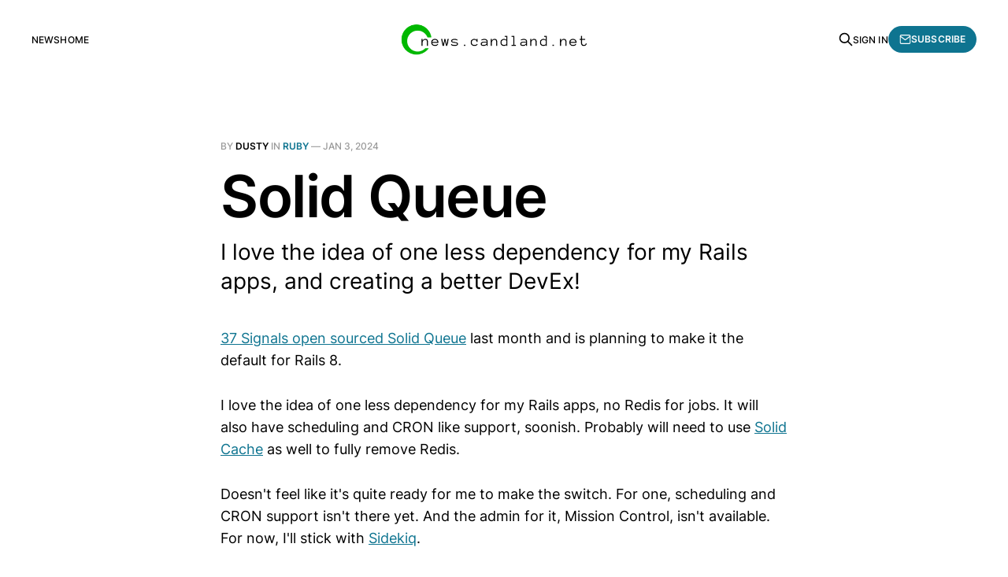

--- FILE ---
content_type: text/html; charset=utf-8
request_url: https://news.candland.net/solid-queue/
body_size: 4279
content:
<!DOCTYPE html>
<html lang="en">

<head>
    <meta charset="utf-8">
    <meta name="viewport" content="width=device-width, initial-scale=1">
    <title>Solid Queue</title>
    <link rel="stylesheet" href="/assets/built/screen.css?v=bae24c37bd">

    <meta name="description" content="I love the idea of one less dependency for my Rails apps, and creating a better DevEx!">
    <link rel="icon" href="https://news.candland.net/content/images/size/w256h256/2023/11/candland-icon.png" type="image/png">
    <link rel="canonical" href="https://news.candland.net/solid-queue/">
    <meta name="referrer" content="no-referrer-when-downgrade">
    
    <meta property="og:site_name" content="WebDev news from candland.net">
    <meta property="og:type" content="article">
    <meta property="og:title" content="Solid Queue">
    <meta property="og:description" content="I love the idea of one less dependency for my Rails apps, and creating a better DevEx!">
    <meta property="og:url" content="https://news.candland.net/solid-queue/">
    <meta property="og:image" content="https://news.candland.net/content/images/2024/01/twitter-card-1.png">
    <meta property="article:published_time" content="2024-01-03T17:32:27.000Z">
    <meta property="article:modified_time" content="2024-01-03T17:32:27.000Z">
    <meta property="article:tag" content="ruby">
    <meta property="article:tag" content="devex">
    
    <meta property="article:publisher" content="https://www.facebook.com/ghost">
    <meta name="twitter:card" content="summary_large_image">
    <meta name="twitter:title" content="Solid Queue">
    <meta name="twitter:description" content="I love the idea of one less dependency for my Rails apps, and creating a better DevEx!">
    <meta name="twitter:url" content="https://news.candland.net/solid-queue/">
    <meta name="twitter:image" content="https://news.candland.net/content/images/2024/01/twitter-card.png">
    <meta name="twitter:label1" content="Written by">
    <meta name="twitter:data1" content="Dusty">
    <meta name="twitter:label2" content="Filed under">
    <meta name="twitter:data2" content="ruby, devex">
    <meta name="twitter:site" content="@candland">
    <meta name="twitter:creator" content="@candland">
    <meta property="og:image:width" content="800">
    <meta property="og:image:height" content="418">
    
    <script type="application/ld+json">
{
    "@context": "https://schema.org",
    "@type": "Article",
    "publisher": {
        "@type": "Organization",
        "name": "WebDev news from candland.net",
        "url": "https://news.candland.net/",
        "logo": {
            "@type": "ImageObject",
            "url": "https://news.candland.net/content/images/2024/01/news-logo.png"
        }
    },
    "author": {
        "@type": "Person",
        "name": "Dusty",
        "image": {
            "@type": "ImageObject",
            "url": "https://news.candland.net/content/images/2023/11/self-22-bw-512x512-1.png",
            "width": 512,
            "height": 512
        },
        "url": "https://news.candland.net/author/dusty/",
        "sameAs": [
            "https://candland.net",
            "https://twitter.com/candland"
        ]
    },
    "headline": "Solid Queue",
    "url": "https://news.candland.net/solid-queue/",
    "datePublished": "2024-01-03T17:32:27.000Z",
    "dateModified": "2024-01-03T17:32:27.000Z",
    "keywords": "ruby, devex",
    "description": "I love the idea of one less dependency for my Rails apps, and creating a better DevEx!",
    "mainEntityOfPage": "https://news.candland.net/solid-queue/"
}
    </script>

    <meta name="generator" content="Ghost 5.73">
    <link rel="alternate" type="application/rss+xml" title="WebDev news from candland.net" href="https://news.candland.net/rss/">
    <script defer src="https://cdn.jsdelivr.net/ghost/portal@~2.36/umd/portal.min.js" data-i18n="false" data-ghost="https://news.candland.net/" data-key="9fc5e45d68766800fd258f50ba" data-api="https://news.candland.net/ghost/api/content/" crossorigin="anonymous"></script><style id="gh-members-styles">.gh-post-upgrade-cta-content,
.gh-post-upgrade-cta {
    display: flex;
    flex-direction: column;
    align-items: center;
    font-family: -apple-system, BlinkMacSystemFont, 'Segoe UI', Roboto, Oxygen, Ubuntu, Cantarell, 'Open Sans', 'Helvetica Neue', sans-serif;
    text-align: center;
    width: 100%;
    color: #ffffff;
    font-size: 16px;
}

.gh-post-upgrade-cta-content {
    border-radius: 8px;
    padding: 40px 4vw;
}

.gh-post-upgrade-cta h2 {
    color: #ffffff;
    font-size: 28px;
    letter-spacing: -0.2px;
    margin: 0;
    padding: 0;
}

.gh-post-upgrade-cta p {
    margin: 20px 0 0;
    padding: 0;
}

.gh-post-upgrade-cta small {
    font-size: 16px;
    letter-spacing: -0.2px;
}

.gh-post-upgrade-cta a {
    color: #ffffff;
    cursor: pointer;
    font-weight: 500;
    box-shadow: none;
    text-decoration: underline;
}

.gh-post-upgrade-cta a:hover {
    color: #ffffff;
    opacity: 0.8;
    box-shadow: none;
    text-decoration: underline;
}

.gh-post-upgrade-cta a.gh-btn {
    display: block;
    background: #ffffff;
    text-decoration: none;
    margin: 28px 0 0;
    padding: 8px 18px;
    border-radius: 4px;
    font-size: 16px;
    font-weight: 600;
}

.gh-post-upgrade-cta a.gh-btn:hover {
    opacity: 0.92;
}</style>
    <script defer src="https://cdn.jsdelivr.net/ghost/sodo-search@~1.1/umd/sodo-search.min.js" data-key="9fc5e45d68766800fd258f50ba" data-styles="https://cdn.jsdelivr.net/ghost/sodo-search@~1.1/umd/main.css" data-sodo-search="https://news.candland.net/" crossorigin="anonymous"></script>
    
    <link href="https://news.candland.net/webmentions/receive/" rel="webmention">
    <script defer src="/public/cards.min.js?v=bae24c37bd"></script>
    <link rel="stylesheet" type="text/css" href="/public/cards.min.css?v=bae24c37bd">
    <script defer src="/public/member-attribution.min.js?v=bae24c37bd"></script><style>:root {--ghost-accent-color: #0e7490;}</style>
    <link rel="stylesheet" href="https://cdnjs.cloudflare.com/ajax/libs/prism/1.28.0/themes/prism-tomorrow.min.css" integrity="sha512-vswe+cgvic/XBoF1OcM/TeJ2FW0OofqAVdCZiEYkd6dwGXthvkSFWOoGGJgS2CW70VK5dQM5Oh+7ne47s74VTg==" crossorigin="anonymous" referrerpolicy="no-referrer" />
</head>

<body class="post-template tag-ruby tag-devex is-head-middle-logo">
<div class="gh-site">

    <header id="gh-head" class="gh-head gh-outer">
        <div class="gh-head-inner gh-inner">
            <div class="gh-head-brand">
                <div class="gh-head-brand-wrapper">
                    <a class="gh-head-logo" href="https://news.candland.net">
                            <img src="https://news.candland.net/content/images/2024/01/news-logo.png" alt="WebDev news from candland.net">
                    </a>
                </div>
                <button class="gh-search gh-icon-btn" aria-label="Search this site" data-ghost-search><svg xmlns="http://www.w3.org/2000/svg" fill="none" viewBox="0 0 24 24" stroke="currentColor" stroke-width="2" width="20" height="20"><path stroke-linecap="round" stroke-linejoin="round" d="M21 21l-6-6m2-5a7 7 0 11-14 0 7 7 0 0114 0z"></path></svg></button>
                <button class="gh-burger"></button>
            </div>

            <nav class="gh-head-menu">
                <ul class="nav">
    <li class="nav-news"><a href="https://news.candland.net/">News</a></li>
    <li class="nav-home"><a href="https://candland.net/">Home</a></li>
</ul>

            </nav>

            <div class="gh-head-actions">
                    <button class="gh-search gh-icon-btn" aria-label="Search this site" data-ghost-search><svg xmlns="http://www.w3.org/2000/svg" fill="none" viewBox="0 0 24 24" stroke="currentColor" stroke-width="2" width="20" height="20"><path stroke-linecap="round" stroke-linejoin="round" d="M21 21l-6-6m2-5a7 7 0 11-14 0 7 7 0 0114 0z"></path></svg></button>
                    <div class="gh-head-members">
                                <a class="gh-head-link" href="#/portal/signin" data-portal="signin">Sign in</a>
                                <a class="gh-head-btn gh-btn gh-primary-btn" href="#/portal/signup" data-portal="signup"><svg width="20" height="20" viewBox="0 0 20 20" fill="none" stroke="currentColor" xmlns="http://www.w3.org/2000/svg">
    <path d="M3.33332 3.33334H16.6667C17.5833 3.33334 18.3333 4.08334 18.3333 5.00001V15C18.3333 15.9167 17.5833 16.6667 16.6667 16.6667H3.33332C2.41666 16.6667 1.66666 15.9167 1.66666 15V5.00001C1.66666 4.08334 2.41666 3.33334 3.33332 3.33334Z" stroke-width="1.5" stroke-linecap="round" stroke-linejoin="round"/>
    <path d="M18.3333 5L9.99999 10.8333L1.66666 5" stroke-width="1.5" stroke-linecap="round" stroke-linejoin="round"/>
</svg> Subscribe</a>
                    </div>
            </div>
        </div>
    </header>

    

<main id="gh-main" class="gh-main">
    <article class="gh-article post tag-ruby tag-devex no-image">

        <header class="gh-article-header gh-canvas">
            <span class="gh-article-meta">
                By <a href="/author/dusty/">Dusty</a>
                    in
                    <a class="gh-article-tag" href="https://news.candland.net/tag/ruby/">ruby</a>
                —
                <time datetime="2024-01-03">Jan 3, 2024</time>
            </span>

            <h1 class="gh-article-title">Solid Queue</h1>

                <p class="gh-article-excerpt">I love the idea of one less dependency for my Rails apps, and creating a better DevEx!</p>

                    </header>

        <div class="gh-content gh-canvas">
            <p><a href="https://dev.37signals.com/introducing-solid-queue/?ref=news.candland.net">37 Signals open sourced Solid Queue</a> last month and is planning to make it the default for Rails 8.</p><p>I love the idea of one less dependency for my Rails apps, no Redis for jobs. It will also have scheduling and CRON like support, soonish. Probably will need to use <a href="https://github.com/rails/solid_cache?ref=news.candland.net">Solid Cache</a> as well to fully remove Redis.</p><p>Doesn't feel like it's quite ready for me to make the switch. For one, scheduling and CRON support isn't there yet. And the admin for it, Mission Control, isn't available. For now, I'll stick with <a href="https://github.com/sidekiq/sidekiq?ref=news.candland.net">Sidekiq</a>.</p><p>The focus on making Rails a one person framework is awesome and clearly a focus for the project. I think that's important because it makes for a better DevEx regardless of team size.</p>
        </div>


        <footer class="gh-article-footer gh-canvas">
            <nav class="gh-navigation">
                <div class="gh-navigation-previous">
                        <a class="gh-navigation-link" href="/go-htmx-and-templ/">
                            <span class="gh-navigation-label"><svg xmlns="http://www.w3.org/2000/svg" width="24" height="24" viewBox="0 0 24 24" fill="none" stroke="currentColor" stroke-width="2" stroke-linecap="round" stroke-linejoin="round">
    <line x1="19" y1="12" x2="5" y2="12"></line>
    <polyline points="12 19 5 12 12 5"></polyline>
</svg> Previous issue</span>
                            <h4 class="gh-navigation-title">Go, HTMX, and Templ</h4>
                        </a>
                </div>

                <div class="gh-navigation-middle"></div>

                <div class="gh-navigation-next">
                        <a class="gh-navigation-link" href="/scrum-retros/">
                            <span class="gh-navigation-label">Next issue <svg xmlns="http://www.w3.org/2000/svg" width="24" height="24" viewBox="0 0 24 24" fill="none" stroke="currentColor" stroke-width="2" stroke-linecap="round" stroke-linejoin="round">
    <line x1="5" y1="12" x2="19" y2="12"></line>
    <polyline points="12 5 19 12 12 19"></polyline>
</svg></span>
                            <h4 class="gh-navigation-title">Scrum Retros</h4>
                        </a>
                </div>
            </nav>
        </footer>

    </article>
</main>



        <div class="gh-subscribe">
            <div class="gh-outer">
                <section class="gh-subscribe-inner">
                    <h3 class="gh-subscribe-title">Subscribe to WebDev news from candland.net</h3>
                    <div class="gh-subscribe-description">Don’t miss out on the latest issues. Sign up now to get access to the library of members-only issues.</div>
                    <a class="gh-subscribe-input" href="#/portal/signup" data-portal="signup">
                        <div class="gh-subscribe-input-text">
                            <svg width="20" height="20" viewBox="0 0 20 20" fill="none" stroke="currentColor" xmlns="http://www.w3.org/2000/svg">
    <path d="M3.33332 3.33334H16.6667C17.5833 3.33334 18.3333 4.08334 18.3333 5.00001V15C18.3333 15.9167 17.5833 16.6667 16.6667 16.6667H3.33332C2.41666 16.6667 1.66666 15.9167 1.66666 15V5.00001C1.66666 4.08334 2.41666 3.33334 3.33332 3.33334Z" stroke-width="1.5" stroke-linecap="round" stroke-linejoin="round"/>
    <path d="M18.3333 5L9.99999 10.8333L1.66666 5" stroke-width="1.5" stroke-linecap="round" stroke-linejoin="round"/>
</svg>                            jamie@example.com
                        </div>
                        <div class="gh-subscribe-input-btn">Subscribe</div>
                    </a>
                </section>
            </div>
        </div>

    <footer class="gh-foot gh-outer">
        <div class="gh-foot-inner gh-inner">
            <div class="gh-copyright">
                WebDev news from candland.net © 2026
            </div>
                <nav class="gh-foot-menu">
                    <ul class="nav">
    <li class="nav-sign-up"><a href="#/portal/">Sign up</a></li>
</ul>

                </nav>
            <div class="gh-powered-by">
                <a href="https://ghost.org/" target="_blank" rel="noopener">Powered by Ghost</a>
            </div>
        </div>
    </footer>

</div>

    <div class="pswp" tabindex="-1" role="dialog" aria-hidden="true">
    <div class="pswp__bg"></div>

    <div class="pswp__scroll-wrap">
        <div class="pswp__container">
            <div class="pswp__item"></div>
            <div class="pswp__item"></div>
            <div class="pswp__item"></div>
        </div>

        <div class="pswp__ui pswp__ui--hidden">
            <div class="pswp__top-bar">
                <div class="pswp__counter"></div>

                <button class="pswp__button pswp__button--close" title="Close (Esc)"></button>
                <button class="pswp__button pswp__button--share" title="Share"></button>
                <button class="pswp__button pswp__button--fs" title="Toggle fullscreen"></button>
                <button class="pswp__button pswp__button--zoom" title="Zoom in/out"></button>

                <div class="pswp__preloader">
                    <div class="pswp__preloader__icn">
                        <div class="pswp__preloader__cut">
                            <div class="pswp__preloader__donut"></div>
                        </div>
                    </div>
                </div>
            </div>

            <div class="pswp__share-modal pswp__share-modal--hidden pswp__single-tap">
                <div class="pswp__share-tooltip"></div>
            </div>

            <button class="pswp__button pswp__button--arrow--left" title="Previous (arrow left)"></button>
            <button class="pswp__button pswp__button--arrow--right" title="Next (arrow right)"></button>

            <div class="pswp__caption">
                <div class="pswp__caption__center"></div>
            </div>
        </div>
    </div>
</div>
<script src="/assets/built/main.min.js?v=bae24c37bd"></script>

<script src="https://cdnjs.cloudflare.com/ajax/libs/prism/1.28.0/components/prism-core.min.js" integrity="sha512-9khQRAUBYEJDCDVP2yw3LRUQvjJ0Pjx0EShmaQjcHa6AXiOv6qHQu9lCAIR8O+/D8FtaCoJ2c0Tf9Xo7hYH01Q==" crossorigin="anonymous" referrerpolicy="no-referrer"></script>
<script src="https://cdnjs.cloudflare.com/ajax/libs/prism/1.28.0/plugins/autoloader/prism-autoloader.min.js" integrity="sha512-fTl/qcO1VgvKtOMApX2PdZzkziyr2stM65GYPLGuYMnuMm1z2JLJG6XVU7C/mR+E7xBUqCivykuhlzfqxXBXbg==" crossorigin="anonymous" referrerpolicy="no-referrer"></script>

</body>

</html>

--- FILE ---
content_type: text/css
request_url: https://news.candland.net/public/cards.min.css?v=bae24c37bd
body_size: 6649
content:
.kg-audio-card,.kg-audio-card *{box-sizing:border-box}.kg-audio-card{display:flex;width:100%;min-height:96px;border-radius:3px;box-shadow:inset 0 0 0 1px rgba(124,139,154,.25)}.kg-audio-card+.kg-audio-card{margin-top:1em}.kg-audio-thumbnail{display:flex;justify-content:center;align-items:center;width:80px;min-width:80px;margin:8px;background:0 0;object-fit:cover;aspect-ratio:1/1;border-radius:2px}.kg-audio-thumbnail.placeholder{background:var(--ghost-accent-color)}.kg-audio-thumbnail.placeholder svg{width:24px;height:24px;fill:#fff}.kg-audio-player-container{position:relative;display:flex;flex-direction:column;justify-content:space-between;width:100%;--seek-before-width:0%;--volume-before-width:100%;--buffered-width:0%}.kg-audio-title{width:100%;margin:8px 0 0;padding:8px 12px;border:0;font-family:inherit;font-size:1.15em;font-weight:700;line-height:1.15em;background:0 0}.kg-audio-player{display:flex;flex-grow:1;align-items:center;padding:8px 12px}.kg-audio-current-time,.kg-audio-time{font-family:inherit;font-size:.85em;font-weight:500;line-height:1.4em;white-space:nowrap}.kg-audio-current-time{min-width:38px;padding:0 4px}.kg-audio-time{width:56px;color:#ababab}.kg-audio-duration{padding:0 4px}.kg-audio-pause-icon,.kg-audio-play-icon{position:relative;bottom:1px;padding:0 4px 0 0;font-size:0;background:0 0}.kg-audio-hide{display:none!important}.kg-audio-pause-icon svg,.kg-audio-play-icon svg{width:14px;height:14px;fill:currentColor}.kg-audio-seek-slider{flex-grow:1;margin:0 4px}@media (max-width:640px){.kg-audio-seek-slider{display:none}}.kg-audio-playback-rate{min-width:37px;padding:0 4px;font-family:inherit;font-size:.85em;font-weight:600;line-height:1.4em;text-align:left;background:0 0;white-space:nowrap}@media (max-width:640px){.kg-audio-playback-rate{padding-left:8px}}.kg-audio-mute-icon,.kg-audio-unmute-icon{position:relative;bottom:-1px;padding:0 4px;font-size:0;background:0 0}@media (max-width:640px){.kg-audio-mute-icon,.kg-audio-unmute-icon{margin-left:auto}}.kg-audio-mute-icon svg,.kg-audio-unmute-icon svg{width:16px;height:16px;fill:currentColor}.kg-audio-volume-slider{width:80px}@media (max-width:400px){.kg-audio-volume-slider{display:none}}.kg-audio-seek-slider::before,.kg-audio-volume-slider::before{content:"";position:absolute;left:0;width:var(--seek-before-width)!important;height:4px;cursor:pointer;background-color:currentColor;border-radius:2px}.kg-audio-volume-slider::before{width:var(--volume-before-width)!important}.kg-audio-player-container input[type=range]{position:relative;-webkit-appearance:none;background:0 0;height:auto;padding:0;border:0}.kg-audio-player-container input[type=range]:focus,.kg-video-card input[type=range]:focus{outline:0}.kg-audio-player-container input[type=range]::-webkit-slider-thumb{-webkit-appearance:none}.kg-audio-player-container button,.kg-video-card button{display:flex;align-items:center;border:0;cursor:pointer}.kg-audio-player-container input[type=range]::-webkit-slider-runnable-track{width:100%;height:4px;cursor:pointer;background:rgba(124,139,154,.25);border-radius:2px}.kg-audio-player-container input[type=range]::-webkit-slider-thumb{position:relative;box-sizing:content-box;width:13px;height:13px;margin:-5px 0 0;border:0;cursor:pointer;background:#fff;border-radius:50%;box-shadow:0 0 0 1px rgba(0,0,0,.08),0 1px 4px rgba(0,0,0,.24)}.kg-audio-player-container input[type=range]:active::-webkit-slider-thumb{transform:scale(1.2)}.kg-audio-player-container input[type=range]::-moz-range-track{width:100%;height:4px;cursor:pointer;background:rgba(124,139,154,.25);border-radius:2px}.kg-audio-player-container input[type=range]::-moz-range-progress{background:currentColor;border-radius:2px}.kg-audio-player-container input[type=range]::-moz-range-thumb{box-sizing:content-box;width:13px;height:13px;border:0;cursor:pointer;background:#fff;border-radius:50%;box-shadow:0 0 0 1px rgba(0,0,0,.08),0 1px 4px rgba(0,0,0,.24)}.kg-audio-player-container input[type=range]:active::-moz-range-thumb{transform:scale(1.2)}.kg-audio-player-container input[type=range]::-ms-track{width:100%;height:3px;border:solid transparent;color:transparent;cursor:pointer;background:0 0}.kg-audio-player-container input[type=range]::-ms-fill-lower{background:#fff}.kg-audio-player-container input[type=range]::-ms-fill-upper{background:currentColor}.kg-audio-player-container input[type=range]::-ms-thumb{box-sizing:content-box;width:13px;height:13px;border:0;cursor:pointer;background:#fff;border-radius:50%;box-shadow:0 0 0 1px rgba(0,0,0,.08),0 1px 4px rgba(0,0,0,.24)}.kg-audio-player-container input[type=range]:active::-ms-thumb{transform:scale(1.2)}.kg-blockquote-alt{font-size:1.5em;font-style:italic;line-height:1.7em;text-align:center;padding:0 2.5em}@media (max-width:800px){.kg-blockquote-alt{font-size:1.4em;padding-left:2em;padding-right:2em}}@media (max-width:600px){.kg-blockquote-alt{font-size:1.2em;padding-left:1.75em;padding-right:1.75em}}.kg-bookmark-card,.kg-bookmark-card *{box-sizing:border-box}.kg-bookmark-card,.kg-bookmark-publisher{position:relative}.kg-bookmark-card a.kg-bookmark-container,.kg-bookmark-card a.kg-bookmark-container:hover{display:flex;text-decoration:none;border-radius:3px;border:1px solid rgb(124 139 154/25%);overflow:hidden;color:inherit}.kg-bookmark-content{display:flex;flex-direction:column;flex-grow:1;flex-basis:100%;align-items:flex-start;justify-content:flex-start;padding:20px;overflow:hidden}.kg-bookmark-title{font-size:1.5rem;line-height:1.4em;font-weight:600}.kg-bookmark-description{display:-webkit-box;font-size:1.4rem;line-height:1.5em;margin-top:3px;font-weight:400;max-height:44px;overflow-y:hidden;opacity:.7;-webkit-line-clamp:2;-webkit-box-orient:vertical}.kg-bookmark-metadata{display:flex;align-items:center;margin-top:22px;width:100%;font-size:1.4rem;font-weight:500;white-space:nowrap}.kg-bookmark-metadata>:not(img){opacity:.7}.kg-bookmark-icon{width:20px;height:20px;margin-right:6px}.kg-bookmark-author{display:inline}.kg-bookmark-publisher{text-overflow:ellipsis;overflow:hidden;max-width:240px;white-space:nowrap;display:block;line-height:1.65em}.kg-bookmark-metadata>span:nth-of-type(2){font-weight:400}.kg-bookmark-metadata>span:nth-of-type(2):before{content:"•";margin:0 6px}.kg-bookmark-metadata>span:last-of-type{overflow:hidden;text-overflow:ellipsis}.kg-bookmark-thumbnail{position:relative;flex-grow:1;min-width:33%}.kg-bookmark-thumbnail img,.kg-collection-card-img img{position:absolute;width:100%;height:100%;object-fit:cover}.kg-bookmark-thumbnail img{top:0;left:0;border-radius:0 2px 2px 0}.kg-button-card,.kg-button-card *{box-sizing:border-box}.kg-button-card,.kg-button-card a.kg-btn{display:flex;position:static;align-items:center}.kg-button-card{width:100%;justify-content:center}.kg-button-card.kg-align-left{justify-content:flex-start}.kg-button-card a.kg-btn{padding:0 1.2em;height:2.4em;line-height:1em;font-family:-apple-system,BlinkMacSystemFont,"Segoe UI","Roboto","Oxygen","Ubuntu","Cantarell","Fira Sans","Droid Sans","Helvetica Neue",sans-serif;font-size:.95em;font-weight:600;text-decoration:none;border-radius:5px;transition:opacity .2s ease-in-out}.kg-button-card a.kg-btn:hover{opacity:.85}.kg-button-card a.kg-btn-accent{background-color:var(--ghost-accent-color);color:#fff}.kg-callout-card,.kg-callout-card *{box-sizing:border-box}.kg-callout-card{display:flex;padding:1.2em 1.6em;border-radius:3px}.kg-callout-card-grey{background:rgba(124,139,154,.13)}.kg-callout-card-white{background:0 0;box-shadow:inset 0 0 0 1px rgba(124,139,154,.25)}.kg-callout-card-blue{background:rgba(33,172,232,.12)}.kg-callout-card-green{background:rgba(52,183,67,.12)}.kg-callout-card-yellow{background:rgba(240,165,15,.13)}.kg-callout-card-red{background:rgba(209,46,46,.11)}.kg-callout-card-pink{background:rgba(225,71,174,.11)}.kg-callout-card-purple{background:rgba(135,85,236,.12)}.kg-callout-card-accent{background:var(--ghost-accent-color);color:#fff}.kg-callout-card.kg-callout-card-accent a{color:#fff;text-decoration:underline}.kg-callout-card div.kg-callout-emoji{padding-right:.8em;line-height:1.25em;font-size:1.15em}.kg-callout-card div.kg-callout-text{font-size:.95em;line-height:1.5em}.kg-callout-card+.kg-callout-card{margin-top:1em}.kg-collection-card{width:100%;margin-top:6vmin}.kg-collection-card+*{margin-top:6vmin}.kg-collection-card-title{margin:.8rem 0 1.6rem;font-size:1.5rem;font-weight:700;text-transform:uppercase}a.kg-collection-card-post-wrapper{text-decoration:none;color:var(--text-color)}a.kg-collection-card-post-wrapper:hover{opacity:1}.kg-collection-card-post{display:flex;gap:3.2rem}.kg-collection-card-img{position:relative;aspect-ratio:3/2}.kg-collection-card-img img{inset:0}a.kg-collection-card-post-wrapper:hover img{opacity:.92;transition:all .2s ease}.kg-collection-card-content{display:flex;flex-direction:column;font-size:1.6rem}h2.kg-collection-card-post-title,p.kg-collection-card-post-excerpt{overflow:hidden;display:-webkit-box;-webkit-box-orient:vertical;-webkit-line-clamp:2}h2.kg-collection-card-post-title{margin:0;font-size:2.4rem}p.kg-collection-card-post-excerpt{margin-top:1.2rem;line-height:1.4}.kg-collection-card-post-meta{display:flex;opacity:.5;margin-top:1.2rem;font-size:1.3rem;font-weight:500}.kg-collection-card-list{display:flex;flex-direction:column;gap:3.2rem}@media (max-width:767px){.kg-collection-card-list .kg-collection-card-post{flex-direction:column}}.kg-collection-card-list .kg-collection-card-img{flex:0 0 30%}.kg-collection-card-grid{display:grid;grid-template-columns:repeat(1,minmax(0,1fr));gap:2.4rem}@media (min-width:640px){.kg-collection-card-grid:not(.columns-1){grid-template-columns:repeat(2,minmax(0,1fr))}}@media (min-width:1024px){.kg-collection-card-grid:not(.columns-1):not(.columns-2){grid-template-columns:repeat(3,minmax(0,1fr));gap:3.2rem}.kg-collection-card-grid.columns-1{gap:4.8rem}.kg-collection-card-grid.columns-2{gap:4rem}}@media (min-width:1280px){.kg-collection-card-grid:not(.columns-1):not(.columns-2):not(.columns-3){grid-template-columns:repeat(4,minmax(0,1fr))}}.kg-collection-card-grid .kg-collection-card-post{flex-direction:column;gap:1.2rem}@media (min-width:1024px){.kg-collection-card-grid.columns-1 .kg-collection-card-post{gap:2rem}.kg-collection-card-grid.columns-2 .kg-collection-card-post{gap:1.6rem}}.kg-collection-card-grid.columns-1 .kg-collection-card-img,.kg-collection-card-grid.columns-2 .kg-collection-card-img{aspect-ratio:16/9}.kg-collection-card-grid .kg-collection-card-content{font-size:1.5rem}@media (min-width:640px){.kg-collection-card-grid .kg-collection-card-content{font-size:1.6rem}}@media (min-width:1024px){.kg-collection-card-grid.columns-1 .kg-collection-card-content{font-size:1.8rem}.kg-collection-card-grid.columns-3 .kg-collection-card-content,.kg-collection-card-grid.columns-4 .kg-collection-card-content{font-size:1.5rem}}.kg-collection-card-grid h2.kg-collection-card-post-title{font-size:1.7rem}.kg-collection-card-grid .kg-collection-card-post-meta{font-size:1.25rem}@media (min-width:640px){.kg-collection-card-grid h2.kg-collection-card-post-title{font-size:1.9rem}.kg-collection-card-grid.columns-1 h2.kg-collection-card-post-title{font-size:2.4rem}.kg-collection-card-grid:not(.columns-3):not(.columns-4) .kg-collection-card-post-meta{font-size:1.3rem}}@media (min-width:1024px){.kg-collection-card-grid.columns-1 h2.kg-collection-card-post-title{font-size:3.6rem}.kg-collection-card-grid.columns-2 h2.kg-collection-card-post-title{font-size:2.4rem}.kg-collection-card-grid.columns-1 .kg-collection-card-post-meta{font-size:1.4rem}}@media (min-width:1280px){.kg-collection-card-grid.columns-4 h2.kg-collection-card-post-title{font-size:1.7rem}}.kg-file-card,.kg-file-card *{box-sizing:border-box}.kg-file-card{display:flex}.kg-file-card a.kg-file-card-container{display:flex;align-items:stretch;justify-content:space-between;color:inherit;padding:6px;min-height:92px;border:1px solid rgb(124 139 154/25%);border-radius:3px;transition:all ease-in-out .35s;text-decoration:none;width:100%}.kg-file-card a.kg-file-card-container:hover{border:1px solid rgb(124 139 154/35%)}.kg-file-card-contents{display:flex;flex-direction:column;justify-content:space-between;margin:4px 8px;width:100%}.kg-file-card-title{font-size:1.15em;font-weight:700;line-height:1.3em}.kg-file-card-caption{font-size:.95em;line-height:1.3em;opacity:.6}.kg-file-card-title+.kg-file-card-caption{margin-top:-3px}.kg-file-card-metadata{display:inline;font-size:.825em;line-height:1.3em;margin-top:2px}.kg-file-card-filename{display:inline;font-weight:500}.kg-file-card-filesize{display:inline-block;font-size:.925em;opacity:.6}.kg-file-card-filesize:before{display:inline-block;content:"•";margin-right:4px}.kg-file-card-icon{position:relative;display:flex;align-items:center;justify-content:center;width:80px;min-width:80px;height:100%}.kg-file-card-icon:before{position:absolute;display:block;content:"";top:0;left:0;right:0;bottom:0;background:currentColor;opacity:.06;transition:opacity ease-in-out .35s;border-radius:2px}.kg-file-card a.kg-file-card-container:hover .kg-file-card-icon:before{opacity:.08}.kg-file-card-icon svg{width:24px;height:24px;color:var(--ghost-accent-color)}.kg-file-card-medium a.kg-file-card-container{min-height:72px}.kg-file-card-medium .kg-file-card-caption{opacity:1;font-weight:500}.kg-file-card-small a.kg-file-card-container{align-items:center;min-height:52px}.kg-file-card-small .kg-file-card-metadata{font-size:1em;margin-top:0}.kg-file-card-small .kg-file-card-icon svg{width:20px;height:20px}.kg-file-card+.kg-file-card{margin-top:1em}.kg-gallery-card,.kg-gallery-card *{box-sizing:border-box}.kg-gallery-card,.kg-image-card{--gap:1.2rem}.kg-gallery-card:not(.kg-card-hascaption)+.kg-gallery-card,.kg-gallery-card:not(.kg-card-hascaption)+.kg-image-card,.kg-image-card:not(.kg-card-hascaption)+.kg-gallery-card,.kg-image-card:not(.kg-card-hascaption)+.kg-image-card{margin-top:var(--gap)}.kg-gallery-container{position:relative}.kg-gallery-row{display:flex;flex-direction:row;justify-content:center}.kg-gallery-image img{display:block;margin:0;width:100%;height:100%}.kg-gallery-row:not(:first-of-type){margin:var(--gap)0 0}.kg-gallery-image:not(:first-of-type){margin:0 0 0 var(--gap)}@media (max-width:600px){.kg-gallery-card,.kg-image-card{--gap:0.6rem}}.kg-header-card,.kg-header-card *{box-sizing:border-box}.kg-header-card{padding:12vmin 4em;min-height:60vh;display:flex;flex-direction:column;align-items:center;justify-content:center;text-align:center}.kg-header-card.kg-size-small{padding-top:14vmin;padding-bottom:14vmin;min-height:40vh}.kg-header-card.kg-size-large{padding-top:18vmin;padding-bottom:18vmin;min-height:80vh}.kg-header-card.kg-align-left{text-align:left;align-items:flex-start}.kg-header-card.kg-style-dark{background:#151515;color:#fff}.kg-header-card.kg-style-light{background-color:#fafafa}.kg-header-card.kg-style-accent,.kg-header-card.kg-style-accent.kg-v2{background-color:var(--ghost-accent-color)}.kg-header-card.kg-style-image{position:relative;background-color:#e7e7e7;background-size:cover;background-position:center}.kg-header-card.kg-style-image::before{position:absolute;display:block;content:"";top:0;right:0;bottom:0;left:0;background:linear-gradient(0deg,transparent,rgba(0,0,0,.2))}.kg-header-card h2.kg-header-card-header{font-size:5em;font-weight:700;line-height:1.1em;letter-spacing:-.01em;margin:0}.kg-header-card h2.kg-header-card-header strong{font-weight:800}.kg-header-card.kg-size-small h2.kg-header-card-header{font-size:4em}.kg-header-card.kg-size-large h2.kg-header-card-header{font-size:6em}.kg-header-card h3.kg-header-card-subheader{font-size:1.5em;font-weight:500;line-height:1.4em;margin:0;max-width:40em}.kg-header-card h2+h3.kg-header-card-subheader{margin:.35em 0 0}.kg-header-card .kg-header-card-subheading strong,.kg-header-card h3.kg-header-card-subheader strong,.kg-signup-card .kg-signup-card-subheading strong{font-weight:600}.kg-header-card.kg-size-small h3.kg-header-card-subheader{font-size:1.25em}.kg-header-card.kg-size-large h3.kg-header-card-subheader{font-size:1.75em}.kg-header-card:not(.kg-style-light) h2.kg-header-card-header,.kg-header-card:not(.kg-style-light) h3.kg-header-card-subheader{color:#fff}.kg-header-card.kg-style-accent h3.kg-header-card-subheader,.kg-header-card.kg-style-image h3.kg-header-card-subheader,.kg-product-card-rating-active.kg-product-card-rating-star svg{opacity:1}.kg-header-card.kg-style-image a.kg-header-card-button,.kg-header-card.kg-style-image h2.kg-header-card-header,.kg-header-card.kg-style-image h3.kg-header-card-subheader{z-index:999}.kg-header-card h2.kg-header-card-header a,.kg-header-card h3.kg-header-card-subheader a{color:var(--ghost-accent-color)}.kg-header-card.kg-style-accent h2.kg-header-card-header a,.kg-header-card.kg-style-accent h3.kg-header-card-subheader a,.kg-header-card.kg-style-image h2.kg-header-card-header a,.kg-header-card.kg-style-image h3.kg-header-card-subheader a{color:#fff}.kg-header-card a.kg-header-card-button{display:flex;position:static;align-items:center;fill:#fff;background:#fff;border-radius:3px;outline:0;font-family:-apple-system,BlinkMacSystemFont,"Segoe UI","Roboto","Oxygen","Ubuntu","Cantarell","Fira Sans","Droid Sans","Helvetica Neue",sans-serif;font-size:1.05em;font-weight:600;line-height:1em;text-align:center;text-decoration:none;letter-spacing:.2px;white-space:nowrap;text-overflow:ellipsis;color:#151515;height:2.7em;padding:0 1.2em;transition:opacity .2s ease}.kg-header-card h2+a.kg-header-card-button,.kg-header-card h3+a.kg-header-card-button{margin:1.75em 0 0}.kg-header-card a.kg-header-card-button:hover{opacity:.85}.kg-header-card.kg-size-large a.kg-header-card-button{font-size:1.1em;height:2.9em}.kg-header-card.kg-size-large h2+a.kg-header-card-button,.kg-header-card.kg-size-large h3+a.kg-header-card-button{margin-top:2em}.kg-header-card.kg-size-small a.kg-header-card-button{height:2.4em;font-size:1em}.kg-header-card.kg-size-small h2+a.kg-header-card-button,.kg-header-card.kg-size-small h3+a.kg-header-card-button{margin-top:1.5em}.kg-header-card.kg-style-dark a.kg-header-card-button,.kg-header-card.kg-style-image a.kg-header-card-button{background:#fff;color:#151515}.kg-header-card.kg-style-light a.kg-header-card-button{background:var(--ghost-accent-color);color:#fff}.kg-header-card.kg-style-accent a.kg-header-card-button{background:#fff;color:#151515}@media (max-width:640px){.kg-header-card{padding-left:1em;padding-right:1em}.kg-header-card h2.kg-header-card-header{font-size:3.5em}.kg-header-card.kg-size-large h2.kg-header-card-header{font-size:4em}.kg-header-card.kg-size-small h2.kg-header-card-header{font-size:3em}.kg-header-card h3.kg-header-card-subheader{font-size:1.25em}.kg-header-card.kg-size-large h3.kg-header-card-subheader{font-size:1.5em}.kg-header-card.kg-size-small h3.kg-header-card-subheader{font-size:1em}}.kg-header-card.kg-v2{position:relative;padding:0;min-height:initial;text-align:initial;box-sizing:border-box}.kg-header-card.kg-v2 *{box-sizing:border-box}.kg-header-card.kg-v2 a,.kg-header-card.kg-v2 a span,.kg-signup-card a,.kg-signup-card a span{color:currentColor}.kg-header-card-content{width:100%}.kg-layout-split .kg-header-card-content{display:grid;grid-template-columns:1fr 1fr}.kg-header-card-text{position:relative;display:flex;flex-direction:column;align-items:flex-start;justify-content:center;height:100%;padding:min(6.4vmax,120px) min(4vmax,80px);background-size:cover;background-position:center;text-align:left}.kg-width-wide .kg-header-card-text{padding:min(10vmax,220px) min(6.4vmax,140px)}.kg-width-full .kg-header-card-text{padding:min(12vmax,260px)0}.kg-layout-split .kg-header-card-text{padding:min(12vmax,260px) min(4vmax,80px)}.kg-layout-split.kg-content-wide .kg-header-card-text{padding:min(10vmax,220px)0 min(10vmax,220px) min(4vmax,80px)}.kg-layout-split.kg-content-wide.kg-swapped .kg-header-card-text{padding:min(10vmax,220px) min(4vmax,80px) min(10vmax,220px)0}.kg-swapped .kg-header-card-text{grid-row:1}.kg-header-card-text.kg-align-center{align-items:center;text-align:center}.kg-header-card.kg-style-image .kg-header-card-subheading,.kg-header-card.kg-style-image h2.kg-header-card-heading,.kg-header-card.kg-style-image.kg-v2 .kg-header-card-button{z-index:999}.kg-header-card>picture>.kg-header-card-image{position:absolute;top:0;left:0;width:100%;height:100%;object-fit:cover;object-position:center;background-color:#fff;pointer-events:none}.kg-header-card-content .kg-header-card-image{width:100%;height:0;min-height:100%;object-fit:cover;object-position:center}.kg-content-wide .kg-header-card-content .kg-header-card-image{height:100%;padding:8rem 0;object-fit:contain}.kg-header-card h2.kg-header-card-heading,.kg-signup-card h2.kg-signup-card-heading{margin:0;font-size:clamp(2.4rem,4vw,3.6rem);font-weight:700;line-height:1em;letter-spacing:-.01em}.kg-header-card.kg-width-wide h2.kg-header-card-heading{font-size:clamp(2.4rem,5vw,4.8rem)}.kg-header-card.kg-width-full h2.kg-header-card-heading{font-size:clamp(2.8rem,5.6vw,6rem)}.kg-header-card.kg-width-full.kg-layout-split h2.kg-header-card-heading,.kg-signup-card.kg-width-full.kg-layout-split h2.kg-signup-card-heading{font-size:clamp(2.8rem,4vw,4.8rem)}.kg-header-card-subheading{margin:0 0 2em}.kg-header-card .kg-header-card-subheading{max-width:40em;margin:0;font-size:clamp(1.05em,2vw,2rem);font-weight:500;line-height:1.2em}.kg-header-card h2+.kg-header-card-subheading{margin:.6em 0 0}.kg-header-card.kg-width-full.kg-layout-split .kg-header-card-subheading,.kg-header-card.kg-width-wide .kg-header-card-subheading{font-size:clamp(1.05em,2vw,2.2rem)}.kg-header-card.kg-width-full .kg-header-card-subheading:not(.kg-layout-split .kg-header-card-subheading){max-width:min(65vmax,1200px);font-size:clamp(1.05em,2vw,2.4rem)}.kg-header-card.kg-v2 .kg-header-card-button{display:flex;position:relative;align-items:center;height:4.6rem;padding:0 1.2em;outline:0;border:0;font-size:1em;font-weight:600;line-height:1em;text-align:center;text-decoration:none;letter-spacing:.2px;white-space:nowrap;text-overflow:ellipsis;border-radius:3px;transition:opacity .2s ease}.kg-header-card.kg-v2 .kg-header-card-button.kg-style-accent{background-color:var(--ghost-accent-color)}.kg-header-card.kg-v2 h2+.kg-header-card-button,.kg-header-card.kg-v2 p+.kg-header-card-button{margin:1.5em 0 0}.kg-header-card.kg-v2 .kg-header-card-button:hover{opacity:.85}.kg-header-card.kg-v2.kg-width-wide .kg-header-card-button{font-size:1.05em}.kg-header-card.kg-v2.kg-width-wide h2+.kg-header-card-button,.kg-header-card.kg-v2.kg-width-wide p+.kg-header-card-button,.kg-signup-card.kg-width-wide h2+.kg-signup-card-button,.kg-signup-card.kg-width-wide p+.kg-signup-card-button{margin-top:1.75em}.kg-header-card.kg-v2.kg-width-full .kg-header-card-button{font-size:1.1em}.kg-header-card.kg-v2.kg-width-full h2+.kg-header-card-button,.kg-header-card.kg-v2.kg-width-full p+.kg-header-card-button,.kg-signup-card.kg-width-full h2+.kg-signup-card-button,.kg-signup-card.kg-width-full p+.kg-signup-card-button{margin-top:2em}@media (max-width:640px){.kg-layout-split .kg-header-card-content{grid-template-columns:1fr}.kg-width-wide .kg-header-card-text{padding:min(6.4vmax,120px) min(4vmax,80px)}.kg-layout-split.kg-content-wide .kg-header-card-text,.kg-layout-split.kg-content-wide.kg-swapped .kg-header-card-text{padding:min(9.6vmax,180px)0}.kg-header-card.kg-width-full .kg-header-card-subheading:not(.kg-layout-split .kg-header-card-subheading){max-width:unset}.kg-header-card-content .kg-header-card-image:not(.kg-content-wide .kg-header-card-content .kg-header-card-image){height:auto;min-height:unset;aspect-ratio:1/1}.kg-content-wide .kg-header-card-content .kg-header-card-image{padding:2.4rem 0 0}.kg-content-wide.kg-swapped .kg-header-card-content .kg-header-card-image{padding:0 0 2.4rem}.kg-header-card.kg-v2 .kg-header-card-button{height:4.2rem}.kg-header-card.kg-v2.kg-width-full .kg-header-card-button,.kg-header-card.kg-v2.kg-width-wide .kg-header-card-button{font-size:1em}}.kg-nft-card,.kg-nft-card *{box-sizing:border-box}.kg-nft-card{display:flex;flex-direction:column;align-items:center;width:100%;margin-left:auto;margin-right:auto}.kg-nft-card a.kg-nft-card-container{position:static;display:flex;flex:auto;flex-direction:column;text-decoration:none;font-family:-apple-system,BlinkMacSystemFont,"avenir next",avenir,"helvetica neue",helvetica,ubuntu,roboto,noto,"segoe ui",arial,sans-serif;font-size:14px;font-weight:400;box-shadow:0 2px 6px -2px rgb(0 0 0/10%),0 0 1px rgb(0 0 0/40%);width:100%;max-width:512px;color:#222;background:#fff;border-radius:5px;transition:none}.kg-nft-card *{position:static}.kg-nft-metadata{padding:20px;width:100%}.kg-nft-image{border-radius:5px 5px 0 0;width:100%}.kg-nft-header{display:flex;justify-content:space-between;align-items:flex-start;gap:20px}.kg-nft-header h4.kg-nft-title{font-family:inherit;font-size:19px;font-weight:700;line-height:1.3em;min-width:unset;max-width:unset;margin:0;color:#222}.kg-nft-opensea-logo{margin-top:2px;width:100px;object-fit:scale-down}.kg-nft-card p.kg-nft-description,.kg-nft-creator{font-family:inherit;line-height:1.4em;margin:4px 0 0;color:#ababab}.kg-nft-creator span{font-weight:500;color:#222}.kg-nft-card p.kg-nft-description{font-size:14px;margin:20px 0 0;color:#222}.kg-product-card,.kg-product-card *{box-sizing:border-box}.kg-product-card{display:flex;align-items:center;flex-direction:column;width:100%}.kg-product-card-container{display:grid;grid-template-columns:auto min-content;align-items:center;grid-row-gap:16px;background:0 0;max-width:550px;padding:20px;width:100%;border-radius:5px;box-shadow:inset 0 0 0 1px rgb(124 139 154/25%)}.kg-product-card-image{grid-column:1/3;justify-self:center;height:auto}.kg-product-card-title-container{grid-column:1/2}.kg-product-card h4.kg-product-card-title{font-family:-apple-system,BlinkMacSystemFont,"Segoe UI","Roboto","Oxygen","Ubuntu","Cantarell","Fira Sans","Droid Sans","Helvetica Neue",sans-serif;text-decoration:none;font-weight:700;font-size:1.4em;margin-top:0;margin-bottom:0;line-height:1.15em}.kg-product-card-description{grid-column:1/3}.kg-product-card .kg-product-card-description ol,.kg-product-card .kg-product-card-description p,.kg-product-card .kg-product-card-description ul{font-family:-apple-system,BlinkMacSystemFont,"Segoe UI","Roboto","Oxygen","Ubuntu","Cantarell","Fira Sans","Droid Sans","Helvetica Neue",sans-serif;font-size:.95em;line-height:1.5em;opacity:.7;margin-bottom:0}.kg-product-card .kg-product-card-description p:first-of-type{margin-top:-4px}.kg-product-card .kg-product-card-description ol,.kg-product-card .kg-product-card-description p:not(:first-of-type),.kg-product-card .kg-product-card-description ul{margin-top:.95em}.kg-product-card .kg-product-card-description li+li,.kg-toggle-card li+li{margin-top:.5em}.kg-product-card-rating{display:flex;align-items:center;grid-column:2/3;align-self:start;justify-self:end;padding-left:16px}@media (max-width:400px){.kg-product-card-title-container{grid-column:1/3}.kg-product-card-rating{grid-column:1/3;justify-self:start;margin-top:-15px;padding-left:0}}.kg-product-card-rating-star{height:28px;width:20px}.kg-product-card-rating-star svg{width:16px;height:16px;fill:currentColor;opacity:.15}.kg-product-card a.kg-product-card-button{justify-content:center;grid-column:1/3;display:flex;position:static;align-items:center;font-family:-apple-system,BlinkMacSystemFont,"Segoe UI","Roboto","Oxygen","Ubuntu","Cantarell","Fira Sans","Droid Sans","Helvetica Neue",sans-serif;font-size:.95em;font-weight:600;line-height:1em;text-decoration:none;width:100%;height:2.4em;border-radius:5px;padding:0 1.2em;transition:opacity .2s ease-in-out}.kg-product-card a.kg-product-card-btn-accent{background-color:var(--ghost-accent-color);color:#fff}.kg-signup-card{position:relative}.kg-signup-card,.kg-signup-card *{box-sizing:border-box}.kg-signup-card.kg-style-accent{background-color:var(--ghost-accent-color)}.kg-layout-split .kg-signup-card-content{display:grid;grid-template-columns:1fr 1fr}.kg-signup-card-text{position:relative;display:flex;flex-direction:column;align-items:flex-start;justify-content:center;height:100%;padding:min(4vmax,80px);background-size:cover;background-position:center;text-align:left}.kg-width-wide .kg-signup-card-text{padding:min(6.4vmax,120px)}.kg-width-full .kg-signup-card-text{padding:min(12vmax,260px)0}.kg-layout-split .kg-signup-card-text{padding:min(12vmax,260px) min(4vmax,80px)}.kg-layout-split.kg-content-wide .kg-signup-card-text{padding:min(10vmax,220px)0 min(10vmax,220px) min(4vmax,80px)}.kg-layout-split.kg-content-wide.kg-swapped .kg-signup-card-text{padding:min(10vmax,220px) min(4vmax,80px) min(10vmax,220px)0}.kg-swapped .kg-signup-card-text{grid-row:1}.kg-signup-card-text.kg-align-center{align-items:center;text-align:center}.kg-signup-card.kg-style-image .kg-signup-card-button,.kg-signup-card.kg-style-image .kg-signup-card-subheading,.kg-signup-card.kg-style-image h2.kg-signup-card-heading{z-index:999}.kg-signup-card>picture>.kg-signup-card-image{position:absolute;top:0;left:0;width:100%;height:100%;object-fit:cover;object-position:center;background-color:#fff;pointer-events:none}.kg-signup-card-content .kg-signup-card-image{width:100%;height:0;min-height:100%;object-fit:cover;object-position:center}.kg-content-wide .kg-signup-card-content .kg-signup-card-image{height:100%;padding:8rem 0;object-fit:contain}.kg-signup-card.kg-width-wide h2.kg-signup-card-heading{font-size:clamp(2.4rem,5vw,4.8rem)}.kg-signup-card.kg-width-full h2.kg-signup-card-heading{font-size:clamp(2.8rem,5.6vw,6rem)}.kg-signup-card-subheading{margin:0 0 2em}.kg-signup-card .kg-signup-card-subheading{max-width:40em;margin:0;font-size:clamp(1.05em,2vw,2rem);font-weight:500;line-height:1.2em}.kg-signup-card h2+.kg-signup-card-subheading{margin:.6em 0 0}.kg-signup-card.kg-width-full.kg-layout-split .kg-signup-card-subheading,.kg-signup-card.kg-width-wide .kg-signup-card-subheading{font-size:clamp(1.05em,2vw,2.2rem)}.kg-signup-card.kg-width-full .kg-signup-card-subheading:not(.kg-layout-split .kg-signup-card-subheading){max-width:min(65vmax,1200px);font-size:clamp(1.05em,2vw,2.4rem)}.kg-signup-card-form{position:relative;display:flex;flex-shrink:0;width:100%}.kg-align-center .kg-signup-card-form{justify-content:center}.kg-signup-card-heading+.kg-signup-card-form,.kg-signup-card-subheading+.kg-signup-card-form{margin:min(2.4vmax,48px)0 0}.kg-width-wide .kg-signup-card-heading+.kg-signup-card-form,.kg-width-wide .kg-signup-card-subheading+.kg-signup-card-form{margin:min(3.2vmax,64px)0 0}.kg-width-full .kg-signup-card-heading+.kg-signup-card-form,.kg-width-full .kg-signup-card-subheading+.kg-signup-card-form{margin:min(4vmax,80px)0 0}.kg-signup-card-fields{display:flex;width:100%;padding:3px;background:#fff;border:1px solid #e6e6e6;border-radius:4px}.kg-width-full .kg-signup-card-fields,.kg-width-wide .kg-signup-card-fields{width:100%;max-width:500px}.kg-signup-card-input{width:100%;height:4.6rem;margin:0 3px 0 0;padding:12px 16px;border:0;background:#fff;font-size:1.1em}.kg-signup-card-input:focus,.kg-signup-card-input:focus-visible{outline:0}.kg-signup-card-button{display:flex;position:relative;align-items:center;height:4.6rem;padding:0 1.2em;outline:0;border:0;font-size:1em;font-weight:600;line-height:1em;text-align:center;text-decoration:none;letter-spacing:.2px;white-space:nowrap;text-overflow:ellipsis;border-radius:3px;transition:opacity .2s ease;cursor:pointer}.kg-signup-card-button.kg-style-accent{background-color:var(--ghost-accent-color)}.kg-signup-card h2+.kg-signup-card-button,.kg-signup-card p+.kg-signup-card-button{margin:1.5em 0 0}.kg-signup-card .kg-signup-card-button:hover{opacity:.85}.kg-signup-card.kg-width-wide .kg-signup-card-button{font-size:1.05em}.kg-signup-card.kg-width-full .kg-signup-card-button{font-size:1.1em}.kg-signup-card-error,.kg-signup-card-form.success .kg-signup-card-fields,.kg-signup-card-success{display:none}.kg-signup-card-form.success .kg-signup-card-success{display:flex;align-items:center;height:3em;font-size:1.25em;font-weight:500;line-height:1.4em}.kg-signup-card-form.error .kg-signup-card-fields{border:1px solid red;box-shadow:inset 0 0 0 1px rgba(255,0,0,.2)}.kg-signup-card-form.error .kg-signup-card-error{position:absolute;bottom:calc(-1rem - 1.6em);display:block;font-size:inherit}.kg-signup-card-button-loading{position:absolute;inset:0;align-items:center;justify-content:center;display:none}.kg-signup-card-form.loading .kg-signup-card-button-default{color:transparent}.kg-signup-card-form.loading .kg-signup-card-button-loading{display:flex}.kg-signup-card-disclaimer{margin:1rem 0 0}.kg-signup-card-form.error+.kg-signup-card-disclaimer,.kg-signup-card-form.success+.kg-signup-card-disclaimer{visibility:hidden}@media (max-width:640px){.kg-layout-split .kg-signup-card-content{grid-template-columns:1fr}.kg-width-wide .kg-signup-card-text{padding:min(6.4vmax,120px) min(4vmax,80px)}.kg-layout-split.kg-content-wide .kg-signup-card-text,.kg-layout-split.kg-content-wide.kg-swapped .kg-signup-card-text{padding:min(9.6vmax,180px)0}.kg-signup-card.kg-width-full .kg-signup-card-subheading:not(.kg-layout-split .kg-signup-card-subheading){max-width:unset}.kg-signup-card-content .kg-signup-card-image:not(.kg-content-wide .kg-signup-card-content .kg-signup-card-image){height:auto;min-height:unset;aspect-ratio:1/1}.kg-content-wide .kg-signup-card-content .kg-signup-card-image{padding:2.4rem 0 0}.kg-content-wide.kg-swapped .kg-signup-card-content .kg-signup-card-image{padding:0 0 2.4rem}.kg-signup-card-input{height:4.2rem;padding:6px 12px;font-size:1em}.kg-signup-card-button{height:4.2rem}.kg-signup-card.kg-width-full .kg-signup-card-button,.kg-signup-card.kg-width-wide .kg-signup-card-button{font-size:1em}}.kg-toggle-card,.kg-toggle-card *{box-sizing:border-box}.kg-toggle-card{background:0 0;box-shadow:inset 0 0 0 1px rgba(124,139,154,.25);border-radius:4px;padding:1.2em}.kg-toggle-card[data-kg-toggle-state=close] .kg-toggle-content{height:0;overflow:hidden;transition:opacity .5s ease,top .35s ease;opacity:0;top:-.5em;position:relative}.kg-toggle-content{height:auto;opacity:1;transition:opacity 1s ease,top .35s ease;top:0;position:relative}.kg-toggle-card[data-kg-toggle-state=close] svg{transform:unset}.kg-toggle-heading{cursor:pointer;display:flex;justify-content:space-between;align-items:flex-start}.kg-toggle-card h4.kg-toggle-heading-text{font-size:1.15em;font-weight:700;line-height:1.3em;margin-top:0;margin-bottom:0}.kg-toggle-content p:first-of-type{margin-top:.5em}.kg-toggle-card .kg-toggle-content ol,.kg-toggle-card .kg-toggle-content p,.kg-toggle-card .kg-toggle-content ul{font-size:.95em;line-height:1.5em;margin-top:.95em;margin-bottom:0}.kg-toggle-card-icon{height:24px;width:24px;display:flex;justify-content:center;align-items:center;margin-left:1em;background:0 0;border:0}.kg-toggle-heading svg{width:14px;color:rgba(124,139,154,.5);transition:all .3s;transform:rotate(-180deg)}.kg-toggle-heading path{fill:none;stroke:currentcolor;stroke-linecap:round;stroke-linejoin:round;stroke-width:1.5;fill-rule:evenodd}.kg-toggle-card+.kg-toggle-card{margin-top:1em}.kg-video-card,.kg-video-card *{box-sizing:border-box}.kg-video-card{position:relative;--seek-before-width:0%;--volume-before-width:100%;--buffered-width:0%}.kg-video-card video{display:block;max-width:100%;height:auto}.kg-video-container{position:relative;display:flex;flex-direction:column;align-items:center}.kg-video-large-play-icon,.kg-video-overlay{display:flex;justify-content:center;align-items:center;transition:opacity .2s ease-in-out}.kg-video-overlay{position:absolute;top:0;right:0;bottom:0;left:0;background-image:linear-gradient(180deg,rgba(0,0,0,.3)0,transparent 70%,transparent 100%);z-index:999}.kg-video-large-play-icon{width:72px;height:72px;padding:0;background:rgba(0,0,0,.5);border-radius:50%}.kg-video-large-play-icon svg{width:20px;height:auto;margin-left:2px;fill:#fff}.kg-video-player-container{position:absolute;bottom:0;width:100%;height:80px;background:linear-gradient(transparent,rgba(0,0,0,.5));z-index:999;transition:opacity .2s ease-in-out}.kg-video-player{position:absolute;bottom:0;display:flex;align-items:center;width:100%;z-index:9999;padding:12px 16px}.kg-video-current-time,.kg-video-time{font-family:inherit;font-size:.85em;font-weight:500;line-height:1.4em;white-space:nowrap}.kg-video-current-time{min-width:38px;padding:0 4px;color:#fff}.kg-video-time{color:rgba(255,255,255,.6)}.kg-video-duration{padding:0 4px}.kg-video-pause-icon,.kg-video-play-icon{position:relative;padding:0 4px 0 0;font-size:0;background:0 0}.kg-video-hide{display:none!important}.kg-video-hide-animated{opacity:0!important;transition:opacity .2s ease-in-out;cursor:initial}.kg-video-pause-icon svg,.kg-video-play-icon svg{width:14px;height:14px;fill:#fff}.kg-video-seek-slider{flex-grow:1;margin:0 4px}@media (max-width:520px){.kg-video-seek-slider{display:none}}.kg-video-playback-rate{min-width:37px;padding:0 4px;color:#fff;font-family:inherit;font-size:.85em;font-weight:600;line-height:1.4em;text-align:left;background:0 0;white-space:nowrap}@media (max-width:520px){.kg-video-playback-rate{padding-left:8px}}.kg-video-mute-icon,.kg-video-unmute-icon{position:relative;bottom:-1px;padding:0 4px;font-size:0;background:0 0}@media (max-width:520px){.kg-video-mute-icon,.kg-video-unmute-icon{margin-left:auto}}.kg-video-mute-icon svg,.kg-video-unmute-icon svg{width:16px;height:16px;fill:#fff}.kg-video-volume-slider{width:80px}@media (max-width:300px){.kg-video-volume-slider{display:none}}.kg-video-seek-slider::before,.kg-video-volume-slider::before{content:"";position:absolute;left:0;width:var(--seek-before-width)!important;height:4px;cursor:pointer;background-color:#ebeef0;border-radius:2px}.kg-video-volume-slider::before{width:var(--volume-before-width)!important}.kg-video-card input[type=range]{position:relative;-webkit-appearance:none;background:0 0;height:auto;padding:0;border:0}.kg-video-card input[type=range]::-webkit-slider-thumb{-webkit-appearance:none}.kg-video-card input[type=range]::-webkit-slider-runnable-track{width:100%;height:4px;cursor:pointer;background:rgba(255,255,255,.2);border-radius:2px}.kg-video-card input[type=range]::-webkit-slider-thumb{position:relative;box-sizing:content-box;width:13px;height:13px;margin:-5px 0 0;border:0;cursor:pointer;background:#fff;border-radius:50%;box-shadow:0 0 0 1px rgba(0,0,0,.08),0 1px 4px rgba(0,0,0,.24)}.kg-video-card input[type=range]:active::-webkit-slider-thumb{transform:scale(1.2)}.kg-video-card input[type=range]::-moz-range-track{width:100%;height:4px;cursor:pointer;background:rgba(255,255,255,.2);border-radius:2px}.kg-video-card input[type=range]::-moz-range-progress{background:#ebeef0;border-radius:2px}.kg-video-card input[type=range]::-moz-range-thumb{box-sizing:content-box;width:13px;height:13px;border:0;cursor:pointer;background:#fff;border-radius:50%;box-shadow:0 0 0 1px rgba(0,0,0,.08),0 1px 4px rgba(0,0,0,.24)}.kg-video-card input[type=range]:active::-moz-range-thumb{transform:scale(1.2)}.kg-video-card input[type=range]::-ms-track{width:100%;height:3px;border:solid transparent;color:transparent;cursor:pointer;background:0 0}.kg-video-card input[type=range]::-ms-fill-lower{background:#fff}.kg-video-card input[type=range]::-ms-fill-upper{background:#ebeef0}.kg-video-card input[type=range]::-ms-thumb{box-sizing:content-box;width:13px;height:13px;border:0;cursor:pointer;background:#fff;border-radius:50%;box-shadow:0 0 0 1px rgba(0,0,0,.08),0 1px 4px rgba(0,0,0,.24)}.kg-video-card input[type=range]:active::-ms-thumb{transform:scale(1.2)}